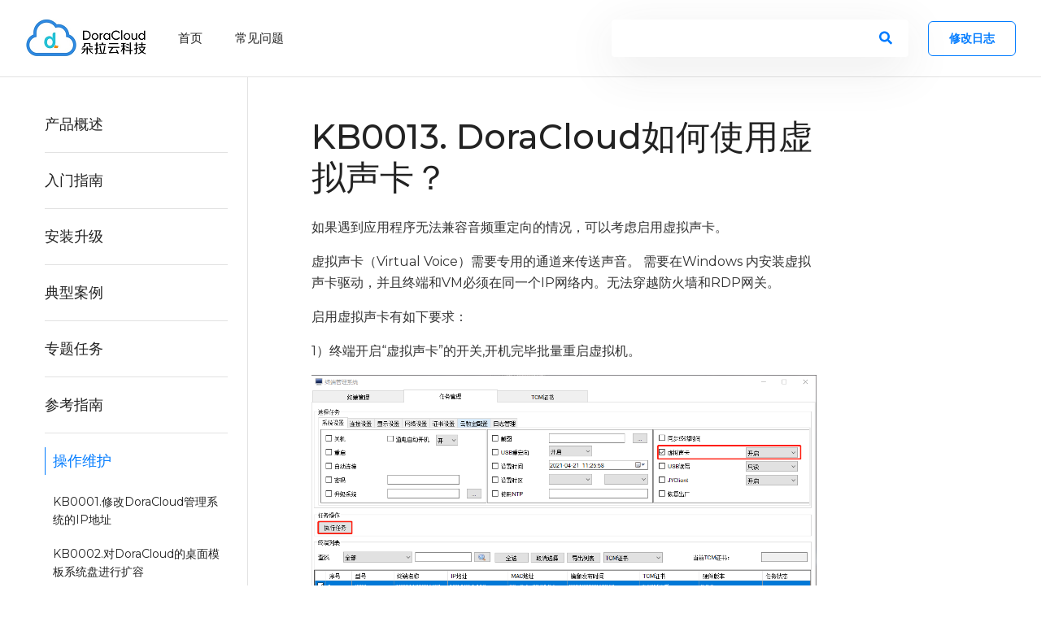

--- FILE ---
content_type: text/javascript
request_url: https://docs.doracloud.cn/js/custom.js
body_size: -3
content:
var _hmt = _hmt || [];
(function() {
  var hm = document.createElement("script");
  hm.src = "https://hm.baidu.com/hm.js?f6a9e994d3c53f261f38a11a3635dcb7";
  var s = document.getElementsByTagName("script")[0]; 
  s.parentNode.insertBefore(hm, s);
})();
